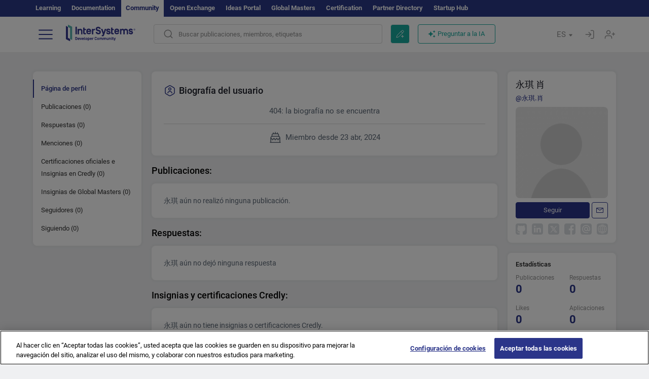

--- FILE ---
content_type: text/css
request_url: https://es.community.intersystems.com/sites/default/files/advagg_css/css__5kvGfPXwuSs3V52f5z4B65Iu-xGjp1qOuyJpoqJGQks__GtMwsxCRAuzR9s8nd5qcgUlV33lYaWj9EIu2bmQtgH0__JKs3TKl4DnOaTy31RDucafutq301Jd_SGVh7FphHECs.css
body_size: 8303
content:
.ctools-locked{color:red;border:1px solid red;padding:1em;}.ctools-owns-lock{background:#ffffdd none repeat scroll 0 0;border:1px solid #f0c020;padding:1em;}a.ctools-ajaxing,input.ctools-ajaxing,button.ctools-ajaxing,select.ctools-ajaxing{padding-right:18px !important;background:url(/sites/all/modules/contrib/ctools/images/status-active.gif) right center no-repeat;}div.ctools-ajaxing{float:left;width:18px;background:url(/sites/all/modules/contrib/ctools/images/status-active.gif) center center no-repeat;}
/*})'"*/
.hljs{display:block;overflow-x:auto;padding:0.5em;background:#F0F0F0;}.hljs,.hljs-subst{color:#444;}.hljs-comment{color:#888888;}.hljs-keyword,.hljs-attribute,.hljs-selector-tag,.hljs-meta-keyword,.hljs-doctag,.hljs-name{font-weight:bold;}.hljs-type,.hljs-string,.hljs-number,.hljs-selector-id,.hljs-selector-class,.hljs-quote,.hljs-template-tag,.hljs-deletion{color:#880000;}.hljs-title,.hljs-section{color:#880000;font-weight:bold;}.hljs-regexp,.hljs-symbol,.hljs-variable,.hljs-template-variable,.hljs-link,.hljs-selector-attr,.hljs-selector-pseudo{color:#BC6060;}.hljs-literal{color:#78A960;}.hljs-built_in,.hljs-bullet,.hljs-code,.hljs-addition{color:#397300;}.hljs-meta{color:#1f7199;}.hljs-meta-string{color:#4d99bf;}.hljs-emphasis{font-style:italic;}.hljs-strong{font-weight:bold;}
/*})'"*/
.tagclouds-link{cursor:pointer;}.tagclouds-link:hover .tagclouds{color:#18a99e;}.wrapper.tagclouds{text-align:justify;margin-right:1em;}.tagclouds.level1{font-size:1em;}.tagclouds.level2{font-size:1.2em;}.tagclouds.level3{font-size:1.4em;}.tagclouds.level4{font-size:1.6em;}.tagclouds.level5{font-size:1.8em;}.tagclouds.level6{font-size:2em;}.tagclouds.level7{font-size:2.2em;}.tagclouds.level8{font-size:2.4em;}.tagclouds.level9{font-size:2.6em;}.tagclouds.level10{font-size:2.8em;}.blocktagstree{margin-bottom:95px;margin-top:10px;}.filters-tags{margin-top:12px;float:right;display:flex;}.tags-statistics-filter{font-size:15px;color:#2B3589;line-height:20px;padding:6px 35px 6px 12px;background-image:url("data:image/svg+xml,%3Csvg width='20' height='12' viewBox='0 0 20 12' fill='none' xmlns='http://www.w3.org/2000/svg'%3E%3Crect width='20' height='11.6215' rx='5.81073' fill='%232B3589'/%3E%3Crect x='9.75' y='1' width='9.25' height='9.62146' rx='4.625' fill='%23F7F7FC' stroke='%232B3589' stroke-width='2'/%3E%3C/svg%3E%0A");background-position:top 10px right 10px;background-repeat:no-repeat;cursor:pointer;}.tags-statistics-filter.unactive{background-image:url("data:image/svg+xml,%3Csvg width='20' height='12' viewBox='0 0 20 12' fill='none' xmlns='http://www.w3.org/2000/svg'%3E%3Crect width='20' height='11.6215' rx='5.81073' fill='%235D6977'/%3E%3Crect x='1.25' y='1' width='9.25' height='9.62146' rx='4.625' fill='%23F7F7FC' stroke='%235D6977' stroke-width='2'/%3E%3C/svg%3E%0A");}.blocktaggroups{margin-top:11px;}.blocktaggroups h3{margin-top:0;}.tagclouds{color:#3A444E;}.tagclouds a{color:#3A444E;}.tagclouds h3::after{display:inline-block;width:25px;height:25px;content:"";background-image:url("data:image/svg+xml,%3Csvg width='25' height='25' viewBox='0 0 25 25' fill='none' xmlns='http://www.w3.org/2000/svg'%3E%3Cpath fill-rule='evenodd' clip-rule='evenodd' d='M18.7654 10.7714C18.9072 10.8922 18.9125 11.1095 18.7768 11.2371L12.1255 17.4864C12.0053 17.5994 11.8178 17.5994 11.6976 17.4864L5.20642 11.3872C5.07685 11.2654 5.07482 11.0603 5.20195 10.936L6.0693 10.088C6.19051 9.96949 6.38409 9.96923 6.50562 10.0874L11.697 15.1356C11.817 15.2523 12.0075 15.2537 12.1293 15.139L17.5092 10.0671C17.6251 9.95777 17.8048 9.95323 17.9262 10.0566L18.7654 10.7714Z' fill='%233A444E'/%3E%3C/svg%3E%0A");background-position:center;background-repeat:no-repeat;transform:rotate(180deg);margin-top:4px;}.tagclouds .unactive::after{transform:rotate(0deg);}.tagclouds h3{font-weight:500;margin-bottom:0;font-size:24px;line-height:30px;color:#1A1C27;display:inline-flex;vertical-align:middle;cursor:pointer;}.tagclouds ul{padding:0;margin:0;width:100%;}.tagclouds ul > div{padding-top:20px;}.tagclouds ul> ul > div{padding-top:10px;}.tagclouds ul> ul > div:first-child{padding-top:20px;}.tagclouds ul> ul > ul > div:first-child{padding-top:10px;}.tagclouds ul>div>li{list-style:none;padding:11px 20px;background-color:#fff;border-radius:4px;border-left:6px solid #18A99E;}.tagclouds ul>ul{padding:20px 0 0 20px;margin-top:-20px;}.tagclouds ul>ul>ul{padding:20px 0 0 0;margin-top:-20px;margin-left:-20px;background-image:url("data:image/svg+xml,%3Csvg width='1' height='361' viewBox='0 0 1 361' fill='none' xmlns='http://www.w3.org/2000/svg'%3E%3Cline x1='0.5' y1='-2.18557e-08' x2='0.500016' y2='361' stroke='%2318A99E'/%3E%3C/svg%3E%0A");background-position:center left 3px;background-repeat:repeat-y;}.tagclouds ul>ul>ul>div{margin-left:20px;margin-right:-20px;}.tagclouds ul ul>div{background-image:url("data:image/svg+xml,%3Csvg width='20' height='358' viewBox='0 0 20 358' fill='none' xmlns='http://www.w3.org/2000/svg'%3E%3Cline x1='3.5' x2='3.5' y2='358' stroke='%2318A99E'/%3E%3Cline x1='1' y1='189.5' x2='20' y2='189.5' stroke='%2318A99E'/%3E%3Ccircle cx='3.5' cy='189' r='3' fill='%2318A99E' stroke='%2318A99E'/%3E%3C/svg%3E%0A");background-repeat:no-repeat;background-position:left bottom -148px;display:block;padding-left:20px;margin-left:-20px;}.tagclouds ul ul>div:last-of-type{background-image:url("data:image/svg+xml,%3Csvg width='20' height='364' viewBox='0 0 20 364' fill='none' xmlns='http://www.w3.org/2000/svg'%3E%3Cline x1='3.5' y1='-2.18557e-08' x2='3.50002' y2='361' stroke='%2318A99E'/%3E%3Cline x1='1' y1='360.5' x2='20' y2='360.5' stroke='%2318A99E'/%3E%3Ccircle cx='3.5' cy='360.5' r='3' fill='%2318A99E' stroke='%2318A99E'/%3E%3C/svg%3E%0A");background-position:bottom 18px left;}.tagclouds ul ul ul>div{background-image:url("data:image/svg+xml,%3Csvg width='20' height='358' viewBox='0 0 20 358' fill='none' xmlns='http://www.w3.org/2000/svg'%3E%3Cline x1='3.5' x2='3.5' y2='358' stroke='%236ECCE0'/%3E%3Cline x1='1' y1='189.5' x2='20' y2='189.5' stroke='%236ECCE0'/%3E%3Ccircle cx='3.5' cy='189' r='3' fill='%236ECCE0' stroke='%236ECCE0'/%3E%3C/svg%3E%0A");background-repeat:no-repeat;background-position:left bottom -148px;display:block;padding-left:20px;margin-left:20px;}.tagclouds ul ul ul>div:last-of-type{background-image:url("data:image/svg+xml,%3Csvg width='20' height='364' viewBox='0 0 20 364' fill='none' xmlns='http://www.w3.org/2000/svg'%3E%3Cline x1='3.5' y1='-2.18557e-08' x2='3.50002' y2='361' stroke='%236ECCE0'/%3E%3Cline x1='1' y1='360.5' x2='20' y2='360.5' stroke='%236ECCE0'/%3E%3Ccircle cx='3.5' cy='360.5' r='3' fill='%236ECCE0' stroke='%236ECCE0'/%3E%3C/svg%3E%0A");background-position:bottom 18px left;}.tagclouds ul ul li{border-color:#6ECCE0;}.tagclouds ul ul ul li{border-color:#B7D43D;}.tagclouds ul>ul>ul:last-child{background-image:none;}.tagclouds-term{display:flex;justify-content:space-between;}.tags-hide{display:none;}@media (max-width:768px) {
 .blocktagstree{margin-bottom:15px;}.tagclouds{font-size:13px;}.tagclouds 	ul>div>li{padding:11px 16px;}.tagclouds ul > div{padding-top:10px;}.tagclouds ul> ul > div{padding-top:5px;}.tagclouds ul> ul > div:first-child{padding-top:10px;}.tagclouds ul> ul > ul > div:first-child{padding-top:5px;} 
}
/*})'"*/
.cke_wrapper .cke_toolgroup .cke_button .cke_off.cke_button_convert_linebreaks,.cke_wrapper .cke_toolgroup .cke_button .cke_off.cke_button_linebreaks,.cke_toolbox .cke_toolbar .cke_toolgroup .cke_button__convert_linebreaks,.cke_toolbox .cke_toolbar .cke_toolgroup .cke_button__linebreaks,.text-format-wrapper .wysiwygToolbar .mce_linebreaks{display:none;}.cke_source{white-space:pre-wrap !important;}
/*})'"*/
.locale-untranslated{font-style:normal;text-decoration:line-through;}#locale-translation-filter-form .form-item-language,#locale-translation-filter-form .form-item-translation,#locale-translation-filter-form .form-item-group{float:left;padding-right:.8em;margin:0.1em;width:15em;}#locale-translation-filter-form .form-type-select select{width:100%;}#locale-translation-filter-form .form-actions{float:left;padding:3ex 0 0 1em;}.language-switcher-locale-session a.active{color:#0062A0;}.language-switcher-locale-session a.session-active{color:#000000;}
/*})'"*/
.tb-megamenu,.block-tb-megamenu,.navbar-nav>li.mega-align-justify{position:static;}.navbar-default{background-image:none;background-color:rgba(255,255,255,0.97);border:0;box-shadow:0 1px 1px -1px rgba(0,0,0,0.2);}.navbar-default .nolink{padding:4px 0 4px 4px;margin:12px 0 4px;display:block;border-bottom:1px solid #eee;border-top:0px solid #eee;color:#333;}.navbar-default .first .nolink{margin-top:8px;display:block;border-top:0;}.navbar-nav > li > a{border-right:1px solid #666;}.navbar-nav > li > a.dropdown-toggle{color:#333;}.navbar-nav .mega-align-right > .dropdown-menu{right:0;left:auto;}.navbar-nav>li>.dropdown-menu{border-bottom:4px solid #E54E4B;border-top:1px solid #eee;background-color:rgba(255,255,255,0.97);}.navbar-nav>li>.dropdown-menu ul{margin:2px 0 0;padding:5px 0;}.navbar-nav>li>.dropdown-menu li a{display:block;padding:3px 9px;clear:both;font-weight:400;line-height:1.42857143;color:#333;border-radius:4px;}.navbar-nav>li>.dropdown-menu li a:hover{text-decoration:none;}.navbar-nav>li>.dropdown-menu ul.level-1{list-style:none;padding:0px 0 18px 12px;}.navbar-nav>li>.dropdown-menu ul.level-1 a{font-size:120%;font-weight:600;color:#333;margin-top:12px;}.navbar-nav>li>.dropdown-menu ul.level-2{margin:0 8px 0 32px;padding:0 0 0 0px;;}.navbar-nav>li>.dropdown-menu ul.level-2 li{border-bottom:1px solid #eee;}.navbar-nav>li>.dropdown-menu ul.level-2 a{font-size:100%;font-weight:400;color:#333;margin-top:0;}@media (min-width:768px) and (max-width:990px) {
 .navbar-header .logo{max-width:200px;}.navbar-nav li.level-1>a{padding-left:4px;padding-right:4px;font-size:90%;}.navbar-nav li.level-1.nav-search>a{width:38px;} 
}@media (min-width:768px) {
 .navbar-nav .nav-home a{background-color:transparent!important;width:52px;height:50px;overflow:hidden;border-left:1px dashed #666!important;margin-left:20px;}.navbar-nav .nav-home i{text-indent:0;padding-bottom:30px;padding-left:0px;color:#000;font-size:1.35em;}.navbar-nav .nav-search{}.navbar-nav .nav-search a{width:62px;height:50px;overflow:hidden;border-right:none!important;border-top:0px solid #fff!important;}.navbar-nav .nav-search a.dropdown-toggle i{font-size:1.55em;color:#000;padding-bottom:30px;}.navbar-nav .nav-search a.dropdown-toggle:hover,.navbar-nav .nav-search.open a.dropdown-toggle{background-color:#E54D4B!important;color:#fff;}.navbar-nav .nav-search.open a.dropdown-toggle i{color:#fff;}.navbar-nav #block-search-form{padding:12px;}.navbar-nav #block-search-form .fa{float:left;font-size:200%;line-height:1;}.navbar-nav #block-search-form .form-group{margin:0;} 
}@media (max-width:768px) {
 .navbar-header{display:inline-block;padding-left:12px;}.icon-bar:before{content:''!important;}.navbar-nav li{border-bottom:1px solid #eee;border-right:0;margin:0 0px 0 0;}.navbar-nav li.last{border-bottom:0;border-right:0;margin:0 0px 0 0;}.navbar-nav li a{border-right:0;} 
}body.navbar-is-fixed-top.admin-menu .navbar-fixed-top{top:33px;}#admin-menu{z-index:10000;}
/*})'"*/
.tb-megamenu{position:relative;}.tb-megamenu .nav,.tb-megamenu .tb-block ul,.tb-megamenu .tb-block .nav{padding:0;}.tb-megamenu .tb-block ul li,.tb-megamenu .tb-block .nav li{list-style:none;}.tb-megamenu .block-view-demo .item-list ul li{border-bottom:1px solid #444;}.tb-megamenu .dropdown-submenu:hover .dropdown-menu{display:none;}@media (max-width:979px) {
 .tb-megamenu .nav-collapse .dropdown-menu .views-field-field-image a{border-top:0 none;}#user-login-form .item-list li a{border:0 none;}.tb-megamenu .nav-collapse,.tb-megamenu .nav-collapse.collapse{z-index:999;} 
}
/*})'"*/
.user_contact_info,.group-basic-info,.user_additional_info,.user_additional_info,.user_account_settings{background:#FFFFFF;box-shadow:0px 0px 15px rgba(0,0,0,0.05);margin-bottom:20px;border-radius:8px;padding:24px;position:relative;margin-top:54px;}.user_additional_info .form-group .form-group{margin-bottom:0;}.user_account_settings{display:none;}.user_contact_info{margin-top:34px;}.required-fields h3{position:absolute;top:-54px;left:0;font-style:normal;font-weight:500;font-size:18px;line-height:20px;color:#000000;}#field-last-name-add-more-wrapper,#field-first-name-add-more-wrapper label,#field-first-name-add-more-wrapper input,.form-item-mail label,.form-item-mail input[disabled]{opacity:0.6;}input[type=text],#edit-timezone select{height:36px;background:#FFFFFF;border:1px solid #DBE2EA;font-size:15px;box-sizing:border-box;width:100%;color:#3A444E;box-shadow:0px 0px 15px rgba(44,39,56,0.05);border-radius:6px;padding:9px 16px;}.form-textarea-wrapper textarea{background:#FFFFFF;border:1px solid #DBE2EA;font-size:15px;box-sizing:border-box;width:100%;color:#3A444E;box-shadow:0px 0px 15px rgba(44,39,56,0.05);border-radius:6px;padding:9px 16px;}#edit-flag{display:none;}#edit-timezone select{font-size:15px;padding:0 16px;font-weight:400;color:#3A444E;}#user-profile-form label{color:#5D6977;font-weight:500;font-size:16px;margin-bottom:9px;line-height:19px;}#user-profile-form .form-type-radio label{font-size:13px;line-height:15px;font-weight:400;}#user-profile-form .form-type-radio{margin-bottom:0;}#field-first-name-add-more-wrapper .help-block,#field-email-address-add-more-wrapper .help-block,#edit-account  .help-block{position:absolute;width:263px;padding:14px;background:#F1F4FF;border-radius:4px;bottom:56px;display:none;font-size:13px;z-index:5;}#edit-privatemsg .panel-heading{background-color:transparent;padding:0;font-weight:500;font-size:16px;line-height:19px;color:#5D6977;}#user-profile-form .form-type-checkbox label{font-size:13px;line-height:15px;font-weight:400;margin-bottom:0;}#user-profile-form .form-type-radios label{font-weight:normal;font-size:13px;line-height:15px;}#user-profile-form .form-item-field-contact-info-visibility-und label:first-child{font-weight:500;font-size:16px;}.user_account_settings .form-group{margin-bottom:20px;}#edit-field-display-location{margin-bottom:0;}.user_account_settings .form-item-field-location-city-und-0-value,#edit-field-location-city{margin-bottom:15px;}#edit-field-background-und-0-value{height:105px;padding-bottom:30px;resize:none;}#edit-account,#field-email-address-add-more-wrapper,#field-first-name-add-more-wrapper{position:relative;}#user-profile-form .infoinput{bottom:10px;}#edit-timezone{margin:0;}#edit-timezone .panel-heading,.movesuffix{display:none;}#edit-timezone,#edit-privatemsg,#edit-picture{border:0;padding:0;box-shadow:0 0;}#edit-privatemsg{background:rgba(214,223,255,0.3);border-radius:0px;padding:12px 24px 0 24px;margin:0 -24px -24px -24px;}#edit-field-phone-number{display:none;}#user-profile-form .help-block{font-size:13px;}#field-open-exchange-profile-add-more-wrapper div,#user-profile-form #edit-field-open-exchange-profile,#user-profile-form #edit-field-background,#field-background-add-more-wrapper div,#user-profile-form #edit-field-email-address,#user-profile-form .form-radios div:last-child label{margin-bottom:0;}#edit-field-contact-info-visibility .help-block{color:#5D6977;}#user-profile-form .form-control[disabled]{background-color:#FFFFFF;color:#3A444E;}#edit-picture{width:86px;height:86px;float:right;margin-top:34px;background-color:transparent;z-index:2;position:relative;}#edit-picture .user-picture,#edit-picture .user-picture-use{width:86px;height:86px;background-size:cover;border-radius:50%;background-repeat:no-repeat;cursor:pointer;display:block;position:relative;}.form-item.form-item-picture-delete,.form-item.form-item-files-picture-upload,#edit-picture-upload,#edit-picture-delete{display:none;}#edit-picture .user-picture::after,#edit-picture .user-picture-use::after{content:' ';display:block;width:24px;height:24px;background-color:#F2F4FE;border-radius:50%;position:absolute;z-index:5;right:0;bottom:0;background-image:url("data:image/svg+xml,%3Csvg width='12' height='12' viewBox='0 0 12 12' fill='none' xmlns='http://www.w3.org/2000/svg'%3E%3Cpath d='M0.733055 7.95983L0.0178966 11.0529C-0.00677392 11.166 -0.00592819 11.2831 0.020372 11.3958C0.0466721 11.5085 0.0977623 11.6139 0.16991 11.7043C0.242058 11.7947 0.333442 11.8678 0.437385 11.9182C0.541327 11.9687 0.655204 11.9952 0.770695 11.9959C0.824509 12.0014 0.878733 12.0014 0.932546 11.9959L4.03784 11.2792L10 5.32694L6.67263 2L0.733055 7.95983Z' fill='%23919191'/%3E%3Cpath d='M11.7591 2.55754L9.43853 0.237004C9.28596 0.0852117 9.07951 0 8.86429 0C8.64908 0 8.44262 0.0852117 8.29006 0.237004L7 1.52706L10.4729 5L11.763 3.70994C11.8385 3.63406 11.8983 3.54404 11.9389 3.44503C11.9796 3.34602 12.0004 3.23996 12 3.13292C11.9996 3.02589 11.9782 2.91997 11.9368 2.82124C11.8955 2.72251 11.8351 2.6329 11.7591 2.55754V2.55754Z' fill='%23919191'/%3E%3C/svg%3E");background-repeat:no-repeat;background-position:center;}#edit-picture .user-picture:hover::after,#edit-picture .user-picture-use:hover::after{background-image:url("data:image/svg+xml,%3Csvg width='12' height='12' viewBox='0 0 12 12' fill='none' xmlns='http://www.w3.org/2000/svg'%3E%3Cpath d='M0.733055 7.95983L0.0178966 11.0529C-0.00677392 11.166 -0.00592819 11.2831 0.020372 11.3958C0.0466721 11.5085 0.0977623 11.6139 0.16991 11.7043C0.242058 11.7947 0.333442 11.8678 0.437385 11.9182C0.541327 11.9687 0.655204 11.9952 0.770695 11.9959C0.824509 12.0014 0.878733 12.0014 0.932546 11.9959L4.03784 11.2792L10 5.32694L6.67263 2L0.733055 7.95983Z' fill='%2343484C'/%3E%3Cpath d='M11.7591 2.55754L9.43853 0.237004C9.28596 0.0852117 9.07951 0 8.86429 0C8.64908 0 8.44262 0.0852117 8.29006 0.237004L7 1.52706L10.4729 5L11.763 3.70994C11.8385 3.63406 11.8983 3.54404 11.9389 3.44503C11.9796 3.34602 12.0004 3.23996 12 3.13292C11.9996 3.02589 11.9782 2.91997 11.9368 2.82124C11.8955 2.72251 11.8351 2.6329 11.7591 2.55754V2.55754Z' fill='%2343484C'/%3E%3C/svg%3E");}#edit-picture .user-picture-use .user-picture-actons{position:absolute;top:44px;padding-top:46px;right:0;width:149px;z-index:22;display:none;}#edit-picture .user-picture-actonsblock{padding:13px 0;background:#FFFFFF;border:1px solid #EFF0F1;box-sizing:border-box;border-radius:4px;width:100%;box-shadow:0px 0px 10px rgba(0,0,0,0.12);}.field-name-field-first-name#edit-field-first-name{margin-top:34px;}@media (max-width:768px) {
 div.contact_info_disclaimer{border-radius:8px;top:14px;left:14px;right:14px;width:auto;} 
}.contact_info_disclaimer{position:absolute;top:0;left:0;border-radius:8px 8px 0px 0px;border-bottom:0.5px #FFE76A;background:#FCF4DB;display:block;width:100%;padding:12px 24px;color:#5D6977;font-family:Roboto;font-size:13px;font-style:normal;font-weight:400;line-height:20px;z-index:1;user-select:none;}.contact-info-disclaimer-help-block.help-block{background:#F3F5FF;}#edit-picture .user-picture-use:hover .user-picture-actons{display:block;}#edit-picture .user-picture-select,#edit-picture .user-picture-delete{font-weight:400;text-align:center;padding:7px;font-size:15px;line-height:20px;width:100%;margin-bottom:0;color:#43484D;}#edit-picture .user-picture-select:hover,#edit-picture .user-picture-delete:hover{background:#EFF0F1;cursor:pointer;}#edit-field-contact-info-visibility,#edit-field-contact-info-visibility .form-group{margin-bottom:12px;}#edit-submit{padding:6px 35px;font-size:13px;}#user-profile-form .form-required{display:none;}#account-settings,#additional-info{text-transform:lowercase;}#account-settings:first-letter,#additional-info:first-letter{text-transform:uppercase;}#user-profile-form select:not(.chosen-enable),#edit-field-first-name-und-0-value,#edit-field-email-address-und-0-value{padding-right:42px;}#edit-field-background-und-0-format{padding:0;box-shadow:none;margin:0;display:inline-block;position:absolute;top:45px;left:17px;}#edit-field-background{position:relative;}#edit-field-background .form-textarea-wrapper{padding:58px 16px 16px 16px;border:1px solid #DBE2EA;box-shadow:0px 0px 15px rgba(44,39,56,0.05);border-radius:6px;}select#edit-timezone--2:focus,input[type="text"]:focus,textarea#edit-field-background-und-0-value:focus{border:1px solid #2B3589;}#field-first-name-add-more-wrapper .infoinput{left:84px;}#field-email-address-add-more-wrapper .infoinput{left:158px;}#edit-account .infoinput{left:152px;bottom:46px;top:auto;}#edit-account .infoinput:first-child{left:81px;top:1px;}.change_nick{color:#43484C;font-size:13px;font-style:normal;font-weight:400;line-height:20px;margin-top:-5px;margin-bottom:4px;}.i18n-es #field-first-name-add-more-wrapper .infoinput{left:66px;}.i18n-es #field-email-address-add-more-wrapper .infoinput{left:231px;}.i18n-es #edit-account .infoinput{left:275px;}.i18n-pt #field-first-name-add-more-wrapper .infoinput{left:51px;}.i18n-pt #field-email-address-add-more-wrapper .infoinput{left:202px;}.i18n-pt #edit-account .infoinput{left:228px;}.i18n-ja #field-first-name-add-more-wrapper .infoinput{left:24px;}.i18n-ja #field-email-address-add-more-wrapper .infoinput{left:120px;}.i18n-ja #edit-account .infoinput{left:200px;}.i18n-zh-hant #field-first-name-add-more-wrapper .infoinput{left:40px;}.i18n-zh-hant #field-email-address-add-more-wrapper .infoinput{left:136px;}.i18n-zh-hant #edit-account .infoinput{left:136px;}.i18n-fr #field-first-name-add-more-wrapper .infoinput{left:65px;}.i18n-fr #field-email-address-add-more-wrapper .infoinput{left:182px;}.i18n-fr #edit-account .infoinput{left:216px;}#field-first-name-add-more-wrapper .help-block{left:-24px;}.contact-info-disclaimer-help-block.help-block{left:0px;top:-87px;position:absolute;width:242px;padding:14px;z-index:3;pointer-events:none;}@media (max-width:768px) {
 div.contact-info-disclaimer-help-block.help-block{top:-71px;} 
}#field-email-address-add-more-wrapper .help-block{left:32px;}#edit-account .help-block{left:0;}#edit-account .form-item-name{position:relative;}#edit-account .form-item-mail .help-block,#field-email-address-add-more-wrapper .help-block{z-index:25;}.i18n-es #field-email-address-add-more-wrapper .help-block{left:102px;}.i18n-es #edit-account .help-block{left:50px;width:400px;}.i18n-pt #field-email-address-add-more-wrapper .help-block{left:102px;}.i18n-pt #edit-account .help-block{left:50px;width:400px;}.i18n-ja #field-email-address-add-more-wrapper .help-block{left:12px;}.i18n-ja #edit-account .help-block{left:50px;width:400px;}.i18n-zh-hant #field-email-address-add-more-wrapper .help-block{left:12px;}.i18n-zh-hant #edit-account .help-block{left:0;width:400px;}@media (max-width:768px) {
 #field-first-name-add-more-wrapper .infoinput{left:75px;}#field-email-address-add-more-wrapper .infoinput{left:139px;}#edit-account .infoinput{left:135px;}.i18n-es #field-first-name-add-more-wrapper .infoinput{left:56px;}.i18n-es #field-email-address-add-more-wrapper .infoinput{left:202px;}.i18n-es #edit-account .infoinput{left:242px;}.i18n-pt #field-first-name-add-more-wrapper .infoinput{left:46px;}.i18n-pt #field-email-address-add-more-wrapper .infoinput{left:178px;}.i18n-pt #edit-account .infoinput{left:200px;}.i18n-ja #field-first-name-add-more-wrapper .infoinput{left:22px;}.i18n-ja #field-email-address-add-more-wrapper .infoinput{left:106px;}.i18n-ja #edit-account .infoinput{left:176px;}.i18n-zh-hant #field-first-name-add-more-wrapper .infoinput{left:36px;}.i18n-zh-hant #field-email-address-add-more-wrapper .infoinput{left:120px;}.i18n-zh-hant #edit-account .infoinput{left:120px;}#user-profile-form .help-block{width:242px;font-size:12px;}.i18n-es #field-first-name-add-more-wrapper .help-block,#field-first-name-add-more-wrapper .help-block{left:-14px;width:242px;}.i18n-es #field-email-address-add-more-wrapper .help-block,#field-email-address-add-more-wrapper .help-block{left:-14px;width:272px;}.i18n-es #edit-account .help-block,#edit-account .help-block{left:-14px;width:334px;}.i18n-pt #field-first-name-add-more-wrapper .help-block,#field-first-name-add-more-wrapper .help-block{left:-14px;width:242px;}.i18n-pt #field-email-address-add-more-wrapper .help-block,#field-email-address-add-more-wrapper .help-block{left:-14px;width:272px;}.i18n-pt #edit-account .help-block,#edit-account .help-block{left:-14px;width:334px;}.i18n-ja #field-first-name-add-more-wrapper .help-block,#field-first-name-add-more-wrapper .help-block{left:-14px;width:242px;}.i18n-ja #field-email-address-add-more-wrapper .help-block,#field-email-address-add-more-wrapper .help-block{left:-14px;width:272px;}.i18n-ja #edit-account .help-block,#edit-account .help-block{left:-14px;width:334px;}.i18n-zh-hant #field-first-name-add-more-wrapper .help-block,#field-first-name-add-more-wrapper .help-block{left:-14px;width:242px;}.i18n-zh-hant #field-email-address-add-more-wrapper .help-block,#field-email-address-add-more-wrapper .help-block{left:-14px;width:272px;}.i18n-zh-hant #edit-account .help-block,#edit-account .help-block{left:-14px;width:334px;}#field-first-name-add-more-wrapper .help-block,#field-email-address-add-more-wrapper .help-block,#edit-account  .help-block{bottom:58px;} 
}@media (min-width:768px) {
 .field-name-field-first-name{margin-right:100px;} 
}@media (max-width:768px) {
 #edit-picture .user-picture-use .user-picture-actons{top:100px;padding-top:4px;}.user_contact_info,.group-basic-info,.user_additional_info,.user_additional_info,.user_account_settings{background:#FFFFFF;box-shadow:0px 0px 15px rgba(0,0,0,0.05);margin-bottom:20px;border-radius:8px;padding:14px;margin-top:50px;}.required-fields h3{top:-50px;}#edit-privatemsg{padding:14px 14px 0 14px;margin:0 -14px -14px -14px;}#user-profile-form{margin-top:80px;}#user-profile-form label{font-size:14px;line-height:16px;margin-bottom:12px;}#edit-picture{width:100px;height:100px;float:none;right:14px;top:-115px;position:absolute;}#edit-picture .user-picture,#edit-picture .user-picture-use{width:100px;height:100px;}#edit-picture .user-picture::after,#edit-picture .user-picture-use::after{width:28px;height:28px;}#user-profile-form #edit-privatemsg .help-block,#user-profile-form #edit-field-contact-info-visibility .help-block,#user-profile-form #edit-timezone .help-block{width:100%;}input[type=text],#edit-timezone select,.form-textarea-wrapper textarea{font-size:14px;padding:10px 14px;}#user-profile-form .form-control[disabled]{color:#5D6977;}#user-profile-form .form-group{margin-bottom:20px;}#user-profile-form .form-group .form-group{margin-bottom:0;} 
}.not-bio{color:#5D6977;text-align:center;}.logo-bio{margin-bottom:16px;display:flex;justify-content:space-between;min-height:28px;}.logo-ico{padding-left:30px;color:#1A1C27;font-weight:500;font-size:18px;line-height:28px;background-repeat:no-repeat;background-position:left center;background-image:url("data:image/svg+xml,%3Csvg width='24' height='24' viewBox='0 0 24 24' fill='none' xmlns='http://www.w3.org/2000/svg'%3E%3Cpath d='M12.0002 22.7501C11.3302 22.7501 10.6502 22.5801 10.0502 22.2301L4.11016 18.8001C2.91016 18.1001 2.16016 16.8101 2.16016 15.4201V8.58011C2.16016 7.19011 2.91016 5.90011 4.11016 5.20011L10.0502 1.77012C11.2502 1.07012 12.7402 1.07012 13.9502 1.77012L19.8902 5.20011C21.0902 5.90011 21.8402 7.19011 21.8402 8.58011V15.4201C21.8402 16.8101 21.0902 18.1001 19.8902 18.8001L13.9502 22.2301C13.3502 22.5801 12.6702 22.7501 12.0002 22.7501ZM12.0002 2.7501C11.5902 2.7501 11.1702 2.8601 10.8002 3.0701L4.86016 6.5001C4.12016 6.9301 3.66016 7.72011 3.66016 8.58011V15.4201C3.66016 16.2701 4.12016 17.0701 4.86016 17.5001L10.8002 20.9301C11.5402 21.3601 12.4602 21.3601 13.2002 20.9301L19.1402 17.5001C19.8802 17.0701 20.3402 16.2801 20.3402 15.4201V8.58011C20.3402 7.73011 19.8802 6.9301 19.1402 6.5001L13.2002 3.0701C12.8302 2.8601 12.4102 2.7501 12.0002 2.7501Z' fill='%232B3589'/%3E%3Cpath d='M11.9999 11.7501C10.2999 11.7501 8.91992 10.37 8.91992 8.67004C8.91992 6.97004 10.2999 5.59009 11.9999 5.59009C13.6999 5.59009 15.0799 6.97004 15.0799 8.67004C15.0799 10.37 13.6999 11.7501 11.9999 11.7501ZM11.9999 7.09009C11.1299 7.09009 10.4199 7.80004 10.4199 8.67004C10.4199 9.54004 11.1299 10.2501 11.9999 10.2501C12.8699 10.2501 13.5799 9.54004 13.5799 8.67004C13.5799 7.80004 12.8699 7.09009 11.9999 7.09009Z' fill='%232B3589'/%3E%3Cpath d='M16 17.4101C15.59 17.4101 15.25 17.0701 15.25 16.6601C15.25 15.2801 13.79 14.1501 12 14.1501C10.21 14.1501 8.75 15.2801 8.75 16.6601C8.75 17.0701 8.41 17.4101 8 17.4101C7.59 17.4101 7.25 17.0701 7.25 16.6601C7.25 14.4501 9.38 12.6501 12 12.6501C14.62 12.6501 16.75 14.4501 16.75 16.6601C16.75 17.0701 16.41 17.4101 16 17.4101Z' fill='%232B3589'/%3E%3C/svg%3E%0A");}.count-certificates,.count-certificates-plus{display:inline-block;font-size:13px;line-height:20px;padding:4px 8px;border:1px solid #2B3589;border-radius:4px;}.count-certificates:hover,.count-certificates-plus:hover{color:#2B3589;background:rgba(43,53,137,0.2);}.count-certificates-plus,.count-certificates-plus:hover{background-repeat:no-repeat;background-position:left 8px center;padding:4px 8px 4px 30px;background-image:url("data:image/svg+xml,%3Csvg width='17' height='16' viewBox='0 0 17 16' fill='none' xmlns='http://www.w3.org/2000/svg'%3E%3Cpath d='M8.50065 14.6666C12.1673 14.6666 15.1673 11.6666 15.1673 7.99992C15.1673 4.33325 12.1673 1.33325 8.50065 1.33325C4.83398 1.33325 1.83398 4.33325 1.83398 7.99992C1.83398 11.6666 4.83398 14.6666 8.50065 14.6666Z' stroke='%232B3589' stroke-linecap='round' stroke-linejoin='round'/%3E%3Cpath d='M5.83398 8H11.1673' stroke='%232B3589' stroke-linecap='round' stroke-linejoin='round'/%3E%3Cpath d='M8.5 10.6666V5.33325' stroke='%232B3589' stroke-linecap='round' stroke-linejoin='round'/%3E%3C/svg%3E%0A");}.date-bio{display:flex;gap:20px;justify-content:center;border-top:1px solid #D9DBDC;margin-top:14px;text-align:center;color:#5D6977;padding-top:14px;}.bio-since,.bio-location{white-space:nowrap;color:#5D6977;display:inline-block;line-height:24px;padding:0 0 0 32px;background-repeat:no-repeat;background-position:left center;}.bio-location{overflow:hidden;display:block;text-overflow:ellipsis;background-image:url("data:image/svg+xml,%3Csvg width='24' height='24' viewBox='0 0 24 24' fill='none' xmlns='http://www.w3.org/2000/svg'%3E%3Cpath d='M12.0028 13.4295C13.7259 13.4295 15.1228 12.0326 15.1228 10.3095C15.1228 8.58633 13.7259 7.18945 12.0028 7.18945C10.2797 7.18945 8.88281 8.58633 8.88281 10.3095C8.88281 12.0326 10.2797 13.4295 12.0028 13.4295Z' stroke='%235D6977' stroke-width='1.5'/%3E%3Cpath d='M3.61776 8.49C5.58776 -0.169998 18.4178 -0.159997 20.3778 8.5C21.5278 13.58 18.3678 17.88 15.5978 20.54C13.5878 22.48 10.4078 22.48 8.38776 20.54C5.62776 17.88 2.46776 13.57 3.61776 8.49Z' stroke='%235D6977' stroke-width='1.5'/%3E%3C/svg%3E%0A");}.bio-since{background-image:url("data:image/svg+xml,%3Csvg width='24' height='24' viewBox='0 0 24 24' fill='none' xmlns='http://www.w3.org/2000/svg'%3E%3Cpath d='M2 22H22' stroke='%235D6977' stroke-width='1.5' stroke-linecap='round' stroke-linejoin='round'/%3E%3Cpath d='M3.10938 22V13C3.10938 11.34 4.59938 10 6.43938 10H17.5494C19.3894 10 20.8794 11.34 20.8794 13V22' stroke='%235D6977' stroke-width='1.5' stroke-linecap='round' stroke-linejoin='round'/%3E%3Cpath d='M5.55859 10V7.17C5.55859 5.97 6.63859 5 7.97859 5H16.0286C17.3586 5 18.4386 5.97 18.4386 7.17V10' stroke='%235D6977' stroke-width='1.5' stroke-linecap='round' stroke-linejoin='round'/%3E%3Cpath d='M3.53125 13.98L3.90125 13.99C4.64125 14 5.23125 14.6 5.23125 15.34V15.67C5.23125 16.41 5.83125 17.02 6.58125 17.02C7.32125 17.02 7.93125 16.42 7.93125 15.67V15.36C7.93125 14.62 8.53125 14.01 9.28125 14.01C10.0213 14.01 10.6313 14.61 10.6313 15.36V15.67C10.6313 16.41 11.2312 17.02 11.9812 17.02C12.7212 17.02 13.3313 16.42 13.3313 15.67V15.36C13.3313 14.62 13.9313 14.01 14.6813 14.01C15.4213 14.01 16.0313 14.61 16.0313 15.36V15.67C16.0313 16.41 16.6312 17.02 17.3812 17.02C18.1212 17.02 18.7312 16.42 18.7312 15.67V15.36C18.7312 14.62 19.3312 14.01 20.0812 14.01H20.5312' stroke='%235D6977' stroke-width='1.5' stroke-linecap='round' stroke-linejoin='round'/%3E%3Cpath d='M8 5V3' stroke='%235D6977' stroke-width='1.5' stroke-linecap='round' stroke-linejoin='round'/%3E%3Cpath d='M16 5V3' stroke='%235D6977' stroke-width='1.5' stroke-linecap='round' stroke-linejoin='round'/%3E%3Cpath d='M12 5V2' stroke='%235D6977' stroke-width='1.5' stroke-linecap='round' stroke-linejoin='round'/%3E%3C/svg%3E%0A");}.text-bio{overflow:hidden;max-height:192px;position:relative;}.text-bio-hide{position:absolute;bottom:0;left:0;right:0;color:#2B3589;font-weight:500;font-size:13px;line-height:20px;background:linear-gradient(0deg,#FFF 27.5%,rgba(255,255,255,0) 100%);height:150px;}.bio-show{position:absolute;bottom:0;cursor:pointer;text-align:center;left:0;right:0;}.pinicon{display:inline-block;width:24px;height:24px;vertical-align:bottom;background-image:url("data:image/svg+xml,%3Csvg width='24' height='24' viewBox='0 0 24 24' fill='none' xmlns='http://www.w3.org/2000/svg'%3E%3Cpath d='M10.3738 14.768L4.71782 20.425C4.62491 20.5179 4.51461 20.5916 4.39322 20.6419C4.27182 20.6922 4.14172 20.718 4.01032 20.718C3.87893 20.718 3.74882 20.6922 3.62743 20.6419C3.50603 20.5916 3.39573 20.5179 3.30282 20.425C3.20991 20.3321 3.13621 20.2218 3.08593 20.1004C3.03565 19.979 3.00977 19.8489 3.00977 19.7175C3.00977 19.5861 3.03565 19.456 3.08593 19.3346C3.13621 19.2132 3.20991 19.1029 3.30282 19.01L8.95982 13.354L4.71782 9.10998C5.51528 8.31183 6.49404 7.71851 7.57055 7.38069C8.64705 7.04287 9.78932 6.97057 10.8998 7.16998L14.6168 3.45398C14.9919 3.07904 15.5005 2.86841 16.0308 2.86841C16.5612 2.86841 17.0698 3.07904 17.4448 3.45398L20.2738 6.28198C20.4596 6.46771 20.607 6.68822 20.7076 6.93093C20.8081 7.17363 20.8599 7.43377 20.8599 7.69648C20.8599 7.95919 20.8081 8.21933 20.7076 8.46204C20.607 8.70474 20.4596 8.92525 20.2738 9.11098L16.5578 12.827C16.7573 13.9377 16.6849 15.0802 16.3469 16.1569C16.0089 17.2336 15.4153 18.2125 14.6168 19.01L10.3738 14.768Z' fill='%23919191'/%3E%3C/svg%3E%0A");}.views-row.newuserpin{border:1px solid #DBE2EA;background-color:#F0F8FF;}.pushoutbtn{display:inline-block;width:24px;height:24px;}.deleteaccount-title{color:#EB5757;font-size:18px;font-style:normal;font-weight:500;margin-bottom:15px;}.deleteaccount-text{background:#FFFFFF;box-shadow:0px 0px 15px rgba(0,0,0,0.05);margin-bottom:20px;border-radius:8px;padding:24px;color:#43484C;font-size:13px;font-style:normal;font-weight:400;}.deleteaccount-text .deleteaccount-btn{margin-top:20px;border:1px solid #EB5757;color:#EB5757;}.deleteaccount-text .deleteaccount-btn:hover{border:1px solid #EB5757;color:#EB5757;background:#FBDDDD;}#deleteaccount-modal .btn-default.sugnup{width:auto;}@media (max-width:768px) {
 .deleteaccount-text{padding:14px;} 
}
/*})'"*/
.cke_pbckcode_form .cke_dialog_ui_labeled_content{display:inline-block;vertical-align:middle;margin-left:6px;}.cke_pbckcode_form .cke_dialog_ui_input_select select{background-color:white;border:1px solid #ccc;border-radius:4px;color:#555;display:inline-block;font-family:-apple-system,BlinkMacSystemFont,"Segoe UI",Roboto,Helvetica,Arial,sans-serif,"Apple Color Emoji","Segoe UI Emoji","Segoe UI Symbol";font-size:12px;height:auto;margin-bottom:0;padding:0;vertical-align:middle;width:110px;}.cke_pbckcode_ace.ace_editor *{font-family:"Monaco","Menlo","Ubuntu Mono","Droid Sans Mono","Consolas",monospace;font-size:12px;}.ace_content{cursor:text;}.cke_pbckcode_ace .ace_invisible{opacity:0;visibility:hidden;}.cke_pbckcode_ace.ace_dark *{color:inherit;}.codeblock-container{border-radius:5px;position:relative;margin:1em 0;}.cke_editable .codeblock-container code{padding:32px 10px 10px 10px;border-radius:4px;border:1px solid #BDBDBD;}.cke_editable .codeblock-container:after{content:attr(lang);display:block;position:absolute;left:33px;top:9px;color:#919191;font-weight:400;font-size:13px;line-height:20px;font-family:'Roboto',sans-serif;}.cke_editable .codeblock-container:after{left:14px;}
/*})'"*/
